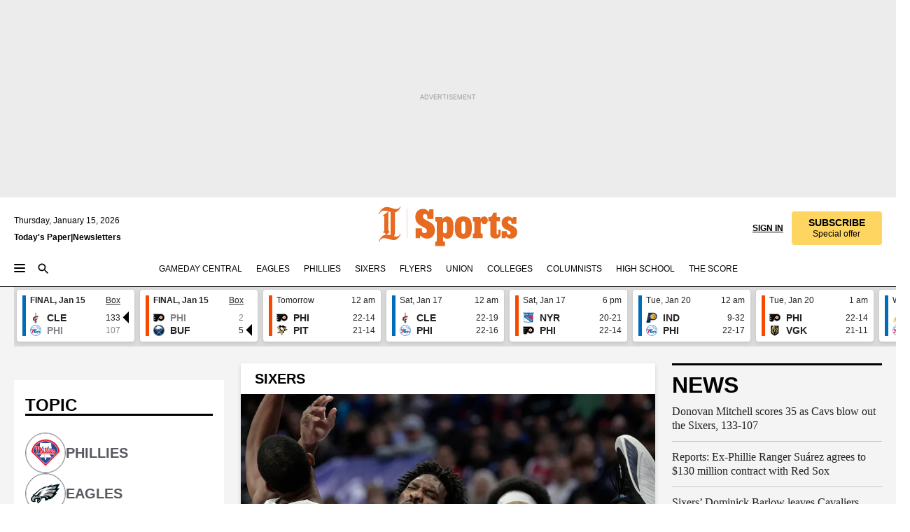

--- FILE ---
content_type: application/javascript; charset=utf-8
request_url: https://www.inquirer.com/pf/dist/components/combinations/8.chunk.js?d=1137&mxId=00000000
body_size: 4615
content:
(this.webpackJsonp=this.webpackJsonp||[]).push([[8],{1266:function(e,t,r){"use strict";r.d(t,"a",(function(){return U}));var n=r(1),i=r.n(n),l=r(16),o=r(1274),a=r.n(o),s=r(63),c=r(415),u=r(51),d=r(299),b=r(300),m=r(7),v=r(90),p=r(0);function j(e,t){var r=Object.keys(e);if(Object.getOwnPropertySymbols){var n=Object.getOwnPropertySymbols(e);t&&(n=n.filter((function(t){return Object.getOwnPropertyDescriptor(e,t).enumerable}))),r.push.apply(r,n)}return r}function f(e){for(var t=1;t<arguments.length;t++){var r=null!=arguments[t]?arguments[t]:{};t%2?j(Object(r),!0).forEach((function(t){O(e,t,r[t])})):Object.getOwnPropertyDescriptors?Object.defineProperties(e,Object.getOwnPropertyDescriptors(r)):j(Object(r)).forEach((function(t){Object.defineProperty(e,t,Object.getOwnPropertyDescriptor(r,t))}))}return e}function O(e,t,r){return(t=function(e){var t=function(e,t){if("object"!=typeof e||null===e)return e;var r=e[Symbol.toPrimitive];if(void 0!==r){var n=r.call(e,t||"default");if("object"!=typeof n)return n;throw new TypeError("@@toPrimitive must return a primitive value.")}return("string"===t?String:Number)(e)}(e,"string");return"symbol"==typeof t?t:String(t)}(t))in e?Object.defineProperty(e,t,{value:r,enumerable:!0,configurable:!0,writable:!0}):e[t]=r,e}const h=()=>{var e,t,r,i,l,o,a;const{onClickSeeMore:c,story:j}=Object(u.b)(),O=Object(n.useMemo)((()=>{var e;return null==j||null===(e=j.headlines)||void 0===e?void 0:e.basic}),[null==j||null===(e=j.headlines)||void 0===e?void 0:e.basic]),h=Object(n.useMemo)((()=>{var e,t,r;return"Headline | Image"===(null==j||null===(e=j.content_elements)||void 0===e||null===(t=e[0])||void 0===t||null===(r=t.additional_properties)||void 0===r?void 0:r.templateId)}),[j]),x=Object(n.useMemo)((()=>({usePMNdataLayerEvent:!0,userInteraction:"social-share",articleTitle:Object(m.o)(null==j?void 0:j.headlines,"social_share"),articleCanonicalUrl:null==j?void 0:j.canonical_url,customClass:"inline-block cursor-pointer bg-transparent p-0"})),[j]),y=Object(n.useCallback)((()=>{c(1),Object(s.h)({event:"interaction_event",userInteraction:"swipeable_story",interactionDetail:"intro_animation_arrow"})}),[]);return Object(p.jsxs)("div",{className:"flex flex-col w-full",children:[Object(p.jsx)("div",{className:"flex mb-4",children:Object(p.jsx)("div",{className:"flex flex-row relative w-full",children:Object(p.jsx)("div",{className:"flex justify-end items-center w-full px-4",children:Object(p.jsx)("div",{className:"relative flex z-1",children:Object(p.jsx)(b.Share,f({},x))})})})}),Object(p.jsxs)("div",{className:"flex justify-between items-center w-full gap-x-8 "+(h?"flex-col":"flex-col-reverse"),children:[Object(p.jsxs)("div",{className:"w-full",children:[Object(p.jsx)("h1",{className:"font-inquirer-headline text-primary font-semibold leading-7 text-7 m-4",children:O}),Object(p.jsxs)("div",{className:"font-grot10 text-primary mx-4 text-4 leading-4.5 mb-4",children:["by ",null==j||null===(t=j.credits)||void 0===t||null===(r=t.by)||void 0===r||null===(i=r[0])||void 0===i?void 0:i.name]})]}),Object(p.jsx)("div",{className:"w-full max-w-full",children:(null==j||null===(l=j.promo_items)||void 0===l||null===(o=l.basic)||void 0===o?void 0:o.url)?Object(p.jsx)(v.a,{content:f({},null==j||null===(a=j.promo_items)||void 0===a?void 0:a.basic,{caption:""}),type:"swipeable",wrapperClass:"w-full aspect-[3/2]",creditClasses:"text-secondary leading-3 !text-3 px-4"}):null})]}),Object(p.jsx)("div",{className:"flex justify-end items-center px-4 gap-2 relative z-1 pt-4 pb-5"+(h?" py-4":""),children:Object(p.jsxs)("div",{className:"relative flex h-10 w-10",children:[Object(p.jsx)("span",{className:"animate-[ping_2s_cubic-bezier(0,0,0.2,1)_infinite] \\ absolute inline-flex h-full w-full rounded-full bg-blue-mid opacity-75"}),Object(p.jsx)("button",{className:"relative cursor-pointer inline-flex justify-center items-center \\ rounded-full h-10 w-10 bg-blue-mid text-white",onClick:y,children:Object(p.jsx)(d.ArrowForwardIcon,{size:"medium",color:"white"})})]})})]})};var x=i.a.memo(h),y=r(115),g=r(422),_=r(317),w=r(24);function S(e,t){var r=Object.keys(e);if(Object.getOwnPropertySymbols){var n=Object.getOwnPropertySymbols(e);t&&(n=n.filter((function(t){return Object.getOwnPropertyDescriptor(e,t).enumerable}))),r.push.apply(r,n)}return r}function E(e){for(var t=1;t<arguments.length;t++){var r=null!=arguments[t]?arguments[t]:{};t%2?S(Object(r),!0).forEach((function(t){P(e,t,r[t])})):Object.getOwnPropertyDescriptors?Object.defineProperties(e,Object.getOwnPropertyDescriptors(r)):S(Object(r)).forEach((function(t){Object.defineProperty(e,t,Object.getOwnPropertyDescriptor(r,t))}))}return e}function P(e,t,r){return(t=function(e){var t=function(e,t){if("object"!=typeof e||null===e)return e;var r=e[Symbol.toPrimitive];if(void 0!==r){var n=r.call(e,t||"default");if("object"!=typeof n)return n;throw new TypeError("@@toPrimitive must return a primitive value.")}return("string"===t?String:Number)(e)}(e,"string");return"symbol"==typeof t?t:String(t)}(t))in e?Object.defineProperty(e,t,{value:r,enumerable:!0,configurable:!0,writable:!0}):e[t]=r,e}const N={showBio:!1,hasAuthorAvatar:!0,type:"expanded"},I=({authorId:e,isFirstAuthor:t,timestamp:r})=>{const{authors:i}=Object(u.b)(),l=Object(n.useMemo)((()=>{const t=null==i?void 0:i.find((t=>(null==t?void 0:t._id)===e));return(null==t?void 0:t.byline)?t:{_id:e,name:e,additional_properties:{original:{byline:e}}}}),[i,e]),o=Object(n.useMemo)((()=>{var t;return(null==l?void 0:l._id)&&(null==l?void 0:l.byline)?E({},l,{url:null==l||null===(t=l.image)||void 0===t?void 0:t.url,name:null==l?void 0:l.byline,social_links:Object(s.e)(l)}):{name:e,additional_properties:{original:{byline:e}}}}),[l]);return l?Object(p.jsxs)(p.Fragment,{children:[t&&r&&Object(p.jsx)("div",{className:"relative z-1",children:Object(p.jsx)(_.Timestamp,{date:(null==r?void 0:r.time)||"",breakLine:!1,customDateFormatTimestamp:`${Object(w.b)(null==r?void 0:r.time)} ET`})}),Object(p.jsx)("div",{className:"relative w-full mx-auto py-4 border-solid border-b border-silversand z-1"+(t?" border-t mt-2":""),children:Object(p.jsx)(g.Author,E({author:o},N,{},!(null==l?void 0:l._id)&&{hasAuthorSocial:!1}))})]}):null};var T=i.a.memo(I);const D=({contentElement:e,isFirstRelatedStories:t})=>{var r;const{story:i}=Object(u.b)(),l=Object(n.useMemo)((()=>null==i?void 0:i.content_elements.filter((e=>{var t;return"relatedStories"===(null==e||null===(t=e.additional_properties)||void 0===t?void 0:t.fieldId)})).length),[i]);return Object(p.jsxs)(p.Fragment,{children:[(t||1===l)&&Object(p.jsx)("div",{className:"font-grot12-condensed text-6 leading-6  font-semibold text-primary uppercase mb-4 mt-4 sm:mt-8",children:"Related Stories"}),Object(p.jsx)("div",{className:"font-grot10 text-4.5 font-bold leading-6 capitalize",dangerouslySetInnerHTML:{__html:null==e||null===(r=e.content)||void 0===r?void 0:r.replace("<a",'<a class="text-blue-mid no-underline relative z-1"')}}),t&&l>1&&Object(p.jsx)("div",{className:"border-b border-solid border-silversand my-2"})]})};var C=i.a.memo(D);const k=({contentElement:e,nextElement:t,isFirstIndex:r=!1})=>{var i,l;const{story:o}=Object(u.b)(),a=Object(n.useMemo)((()=>{var t;return(null==e||null===(t=e.additional_properties)||void 0===t?void 0:t.fieldId)||""}),[null==e||null===(i=e.additional_properties)||void 0===i?void 0:i.fieldId]),s=Object(n.useMemo)((()=>{var e;return(null==t||null===(e=t.additional_properties)||void 0===e?void 0:e.fieldId)||""}),[null==t||null===(l=t.additional_properties)||void 0===l?void 0:l.fieldId]);switch(a){case"authors":return Object(p.jsx)(T,{authorId:e.content,isFirstAuthor:r,timestamp:o?Object(m.k)(o):null});case"relatedStories":return Object(p.jsx)(C,{contentElement:e,isFirstRelatedStories:"relatedStories"===s});default:return Object(p.jsx)(y.Paragraph,{customClasses:"font-inquirer-text-web font-medium leading-[30px] text-4.5",children:null==e?void 0:e.content})}};var M=i.a.memo(k);function A(e,t){var r=Object.keys(e);if(Object.getOwnPropertySymbols){var n=Object.getOwnPropertySymbols(e);t&&(n=n.filter((function(t){return Object.getOwnPropertyDescriptor(e,t).enumerable}))),r.push.apply(r,n)}return r}function z(e){for(var t=1;t<arguments.length;t++){var r=null!=arguments[t]?arguments[t]:{};t%2?A(Object(r),!0).forEach((function(t){F(e,t,r[t])})):Object.getOwnPropertyDescriptors?Object.defineProperties(e,Object.getOwnPropertyDescriptors(r)):A(Object(r)).forEach((function(t){Object.defineProperty(e,t,Object.getOwnPropertyDescriptor(r,t))}))}return e}function F(e,t,r){return(t=function(e){var t=function(e,t){if("object"!=typeof e||null===e)return e;var r=e[Symbol.toPrimitive];if(void 0!==r){var n=r.call(e,t||"default");if("object"!=typeof n)return n;throw new TypeError("@@toPrimitive must return a primitive value.")}return("string"===t?String:Number)(e)}(e,"string");return"symbol"==typeof t?t:String(t)}(t))in e?Object.defineProperty(e,t,{value:r,enumerable:!0,configurable:!0,writable:!0}):e[t]=r,e}const H=({contentElement:e,nextElement:t,isFirstIndex:r=!1})=>{var i;const l=Object(n.useMemo)((()=>{var t;return(null==e||null===(t=e.additional_properties)||void 0===t?void 0:t.templateId)||""}),[null==e||null===(i=e.additional_properties)||void 0===i?void 0:i.templateId]),o=Object(n.useMemo)((()=>{var t;const r=(null==e||null===(t=e.content)||void 0===t?void 0:t.match(/<p>(.*?)<\/p>/g))||[];return(null==r?void 0:r.map((e=>e.replace(/<\/?p>/g,""))))||[]}),[null==e?void 0:e.content]);switch(e.type){case"text":return Object(s.f)(l)?Object(p.jsx)(M,{contentElement:e,nextElement:t,isFirstIndex:r}):Object(p.jsx)(p.Fragment,{children:null==o?void 0:o.map(((e,t)=>Object(p.jsx)(y.Paragraph,{customClasses:"font-inquirer-text-web font-medium px-4 mb-4 relative text-4 leading-6"+(t!==(null==o?void 0:o.length)-1?" mb-4":""),children:e},t)))});case"header":return Object(p.jsx)("h2",{className:`font-inquirer-headline font-semibold text-6 leading-6 mb-4 text-primary relative${Object(s.f)(l)?"":" px-4"}${Object(s.f)(l)||l===s.a.CONTENT_SUBHEAD_BODYTEXT||t&&"text"===(null==t?void 0:t.type)?"":" sm:mb-6"}`,children:e.content});case"image":return Object(p.jsx)("div",{className:"px-0",children:(null==e?void 0:e.imageWebUrl)?Object(p.jsx)(v.a,{content:z({},e,{caption:""}),type:"swipeable",creditClasses:"text-secondary leading-3 !text-3 px-4",wrapperClass:"w-full aspect-[3/2]",hasLazyLoad:!0}):null});default:return null}};var R=i.a.memo(H);const B=({slideElements:e,slideIndex:t})=>{var r,i;const l=Object(n.useMemo)((()=>{var t,r;return(null==e||null===(t=e[0])||void 0===t||null===(r=t.additional_properties)||void 0===r?void 0:r.templateId)||""}),[null==e||null===(r=e[0])||void 0===r||null===(i=r.additional_properties)||void 0===i?void 0:i.templateId]);return 0===t?Object(p.jsx)(x,{}):Object(s.f)(l)?Object(p.jsx)("div",{className:"w-full mx-auto flex justify-center items-center",children:Object(p.jsx)("div",{className:"relative w-full px-4",children:e.map(((t,r)=>{var n;return Object(p.jsx)(R,{contentElement:t,nextElement:null==e?void 0:e[r+1],isFirstIndex:0===r&&"authors"===(null==t||null===(n=t.additional_properties)||void 0===n?void 0:n.fieldId)},`swipeable_element_card_${r}`)}))})}):l===s.a.CONTENT_SUBHEAD_BODYTEXT?Object(p.jsx)("div",{className:"flex items-center h-full w-full",children:Object(p.jsx)("div",{className:"max-w-full m-auto",children:e.map(((e,t)=>Object(p.jsx)(R,{contentElement:e},`swipeable_element_card_${t}`)))})}):Object(p.jsx)("div",{className:"flex h-full w-full items-center max-w-full mx-auto gap-9",children:Object(p.jsx)("div",{className:"gap-y-2 w-full",children:e.map(((t,r)=>Object(p.jsx)(R,{contentElement:t,nextElement:null==e?void 0:e[r+1]},`swipeable_element_card_${r}`)))})})};var L=i.a.memo(B);const U=({story:e})=>{const t=Object(n.useMemo)((()=>Object(s.b)(null==e?void 0:e.content_elements)),[e]),r=Object(n.useMemo)((()=>Object(s.c)(null==e?void 0:e.content_elements)),[e]),i=Object(n.useMemo)((()=>null==t?void 0:t.slideOrder),[null==t?void 0:t.slideOrder]),o=Object(n.useMemo)((()=>{var e;return(null==t||null===(e=t.slideOrder)||void 0===e?void 0:e.length)||0}),[null==t?void 0:t.slideOrder]),[d,b]=Object(n.useState)(0),[m,v]=Object(n.useState)([]),j=Object(n.useRef)(null),f=Object(c.a)(j,{threshold:.7});let O=[];var h;(null==r?void 0:r.length)>0&&(O=null==r||null===(h=r.map((e=>Object(l.useContent)({source:d>0&&0===m.length?"author-data-api":null,query:{author_id:e}})||null)))||void 0===h?void 0:h.filter((e=>e)));const x=Object(n.useCallback)((e=>{b(e),1===e&&Object(s.h)({event:"interaction_event",userInteraction:"swipeable_story",interactionDetail:"tap_to_see_more"})}),[]),y=Object(n.useCallback)((e=>{b(e),Object(s.h)({event:"interaction_event",userInteraction:"swipeable_story",interactionDetail:"pagination"})}),[]);return Object(n.useEffect)((()=>{O.length&&v((e=>{const t=O.filter((t=>!e.some((e=>(null==e?void 0:e._id)===(null==t?void 0:t._id)))));return[...e,...t]}))}),[O.length]),Object(n.useEffect)((()=>{(null==e?void 0:e.content_elements)&&f&&Object(s.g)(e,o,d+1)}),[e,o,d,f]),(null==e?void 0:e.content_elements)?Object(p.jsx)(u.a.Provider,{value:{authors:m,currentSlide:d,setCurrentSlide:b,cardLength:o,onClickSeeMore:x,story:e},children:Object(p.jsxs)("div",{ref:j,children:[Object(p.jsx)(a.a,{slideOrder:i,currentSlide:d,setCurrentSlide:b,hasKeyboardEvent:!1,hasArrows:!1,hasTappingArea:!0,showPagination:!0,paginationWrapperCustom:" flex gap-2 p-2",wrapperCustomClasses:"swipeable flex w-full duration-500 h-full my-auto",onPaginationDotClick:y,children:i.map(((e,r)=>{var n;return Object(p.jsx)("div",{className:"h-full min-w-full my-auto items-center flex",children:Object(p.jsx)(L,{slideElements:null==t||null===(n=t.contentElementsBySlideId)||void 0===n?void 0:n[e],slideIndex:r})},`swipeable_slide_${r}`)}))}),o>0&&Object(p.jsx)("div",{className:"w-fit text-center mx-auto mb-4",children:Object(p.jsxs)("div",{className:"px-3 py-2 bg-gray-light rounded-[20px] text-primary font-grot10 font-medium text-3.5 leading-4",children:[d+1,"/",o]})})]})}):null}},415:function(e,t,r){"use strict";var n=r(1);t.a=(e,t)=>{const[r,i]=Object(n.useState)(!1);return Object(n.useEffect)((()=>{const r=null==e?void 0:e.current,n=new IntersectionObserver((e=>{const t=e[0];i(t.isIntersecting)}),t);return r&&n.observe(r),()=>{r&&n.unobserve(r)}}),[e,t]),r}},63:function(e,t,r){"use strict";r.d(t,"a",(function(){return i})),r.d(t,"f",(function(){return l})),r.d(t,"e",(function(){return o})),r.d(t,"h",(function(){return a})),r.d(t,"g",(function(){return s})),r.d(t,"b",(function(){return c})),r.d(t,"d",(function(){return u})),r.d(t,"c",(function(){return d}));var n=r(7);const i={CONTENT_BODYTEXT_IMAGE:"content_bodytext_image",CONTENT_SUBHEAD_BODYTEXT:"content_subhead_bodytext",END_AUTHORS_STORIES:"end_authors_stories",END_SUBHEAD_TEXT_AUTHORS_STORIES:"end_subhead_text_authors_stories"},l=e=>[i.END_AUTHORS_STORIES,i.END_SUBHEAD_TEXT_AUTHORS_STORIES].includes(e),o=e=>{const t=[];return(null==e?void 0:e.email)&&t.push({site:"email",url:null==e?void 0:e.email}),(null==e?void 0:e.twitter)&&t.push({site:"twitter",url:null==e?void 0:e.twitter}),(null==e?void 0:e.instagram)&&t.push({site:"instagram",url:null==e?void 0:e.instagram}),(null==e?void 0:e.bluesky)&&t.push({site:"bluesky",url:null==e?void 0:e.bluesky}),(null==e?void 0:e.threads)&&t.push({site:"threads",url:null==e?void 0:e.threads}),t},a=e=>{window.PMNdataLayer.push({event:e.event,userInteraction:e.userInteraction,interactionType:"click",interactionDetail:e.interactionDetail})},s=(e,t,r)=>{var i,l;window.PMNdataLayer.push({event:"swipeable_story_views",card_type:"swipeable_story",card_author:Object(n.e)(e),card_content_id:e._id,card_section:(null===(i=Object(n.p)(e.taxonomy))||void 0===i?void 0:i[0])||"No Value Set",card_title:null==e||null===(l=e.headlines)||void 0===l?void 0:l.basic,feed_length:String(t),card_index:String(r)})},c=e=>{const t=[],r=null==e?void 0:e.reduce(((e,r)=>{var n;const i=null==r||null===(n=r.additional_properties)||void 0===n?void 0:n.cardId;return i&&(e[i]?e[i].push(r):(t.push(i),e[i]=[r])),e}),{});return{slideOrder:t,contentElementsBySlideId:r}},u=e=>null==e?void 0:e.reduce(((e,t)=>("image"===t.type?e.images.push(t):e.content.push(t),e)),{images:[],content:[]}),d=e=>{var t;return null==e||null===(t=e.filter((e=>{var t;return"authors"===(null==e||null===(t=e.additional_properties)||void 0===t?void 0:t.fieldId)})))||void 0===t?void 0:t.map((e=>null==e?void 0:e.content))}},90:function(e,t,r){"use strict";var n=r(1),i=r(100),l=r(7),o=r(0);function a(e,t){var r=Object.keys(e);if(Object.getOwnPropertySymbols){var n=Object.getOwnPropertySymbols(e);t&&(n=n.filter((function(t){return Object.getOwnPropertyDescriptor(e,t).enumerable}))),r.push.apply(r,n)}return r}function s(e){for(var t=1;t<arguments.length;t++){var r=null!=arguments[t]?arguments[t]:{};t%2?a(Object(r),!0).forEach((function(t){c(e,t,r[t])})):Object.getOwnPropertyDescriptors?Object.defineProperties(e,Object.getOwnPropertyDescriptors(r)):a(Object(r)).forEach((function(t){Object.defineProperty(e,t,Object.getOwnPropertyDescriptor(r,t))}))}return e}function c(e,t,r){return(t=function(e){var t=function(e,t){if("object"!=typeof e||null===e)return e;var r=e[Symbol.toPrimitive];if(void 0!==r){var n=r.call(e,t||"default");if("object"!=typeof n)return n;throw new TypeError("@@toPrimitive must return a primitive value.")}return("string"===t?String:Number)(e)}(e,"string");return"symbol"==typeof t?t:String(t)}(t))in e?Object.defineProperty(e,t,{value:r,enumerable:!0,configurable:!0,writable:!0}):e[t]=r,e}const u=({content:e,type:t,ratio:r="3x2",hasLazyLoad:a=!1,captionClasses:c,wrapperClass:u,creditClasses:d,dataImg:b,isDarkMode:m,customWidth:v,customHeight:p,hideCaptionAndCredit:j,customSizes:f})=>{var O;const h=Object(n.useMemo)((()=>{let t=s({},e);return j&&(t=s({},t,{caption:"",credits:s({},t.credits,{affiliation:[],by:[]})})),t}),[e,j]);return Object(o.jsx)("div",{className:u,children:Object(o.jsx)(i.Image,{alt:h.caption,caption:h.caption,src:h.imageWebUrl||h.url,sizes:f||"(min-width: 1040px) 650px, calc(94.44vw - 15px)",credit:Object(l.m)(h),srcset:h.imgSrcSet,imageRatio:r,type:t,linkEmbedded:null===(O=h.additional_properties)||void 0===O?void 0:O.link,hasLazyLoad:a,imageWidth:v||650,imageHeight:p||433,captionClasses:c,creditClasses:d,dataImg:b,isDarkMode:m})})};t.a=Object(n.memo)(u)}}]);